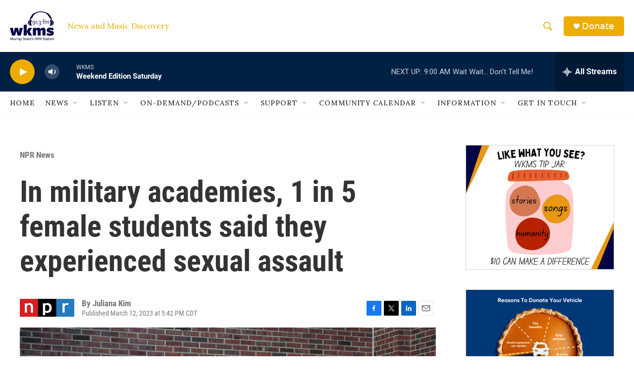

--- FILE ---
content_type: text/html; charset=utf-8
request_url: https://www.google.com/recaptcha/api2/aframe
body_size: 267
content:
<!DOCTYPE HTML><html><head><meta http-equiv="content-type" content="text/html; charset=UTF-8"></head><body><script nonce="F877lvcslHXtSHFA6MxpsQ">/** Anti-fraud and anti-abuse applications only. See google.com/recaptcha */ try{var clients={'sodar':'https://pagead2.googlesyndication.com/pagead/sodar?'};window.addEventListener("message",function(a){try{if(a.source===window.parent){var b=JSON.parse(a.data);var c=clients[b['id']];if(c){var d=document.createElement('img');d.src=c+b['params']+'&rc='+(localStorage.getItem("rc::a")?sessionStorage.getItem("rc::b"):"");window.document.body.appendChild(d);sessionStorage.setItem("rc::e",parseInt(sessionStorage.getItem("rc::e")||0)+1);localStorage.setItem("rc::h",'1766236977455');}}}catch(b){}});window.parent.postMessage("_grecaptcha_ready", "*");}catch(b){}</script></body></html>